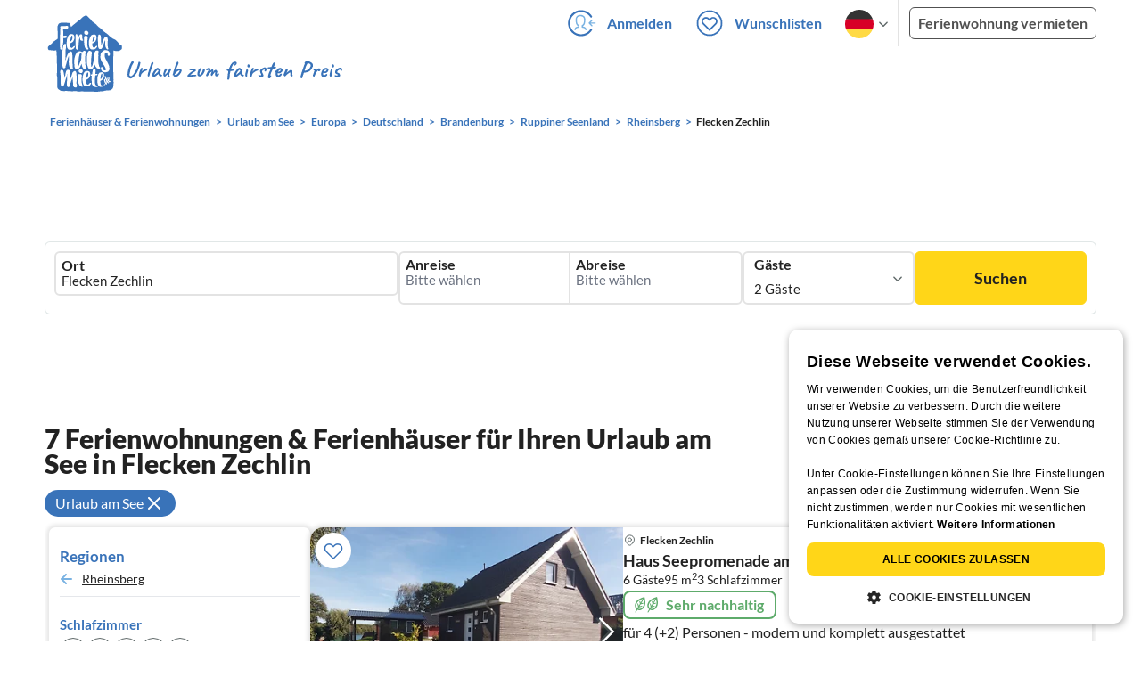

--- FILE ---
content_type: application/javascript
request_url: https://www.ferienhausmiete.de/build/assets/filters-desktop2.f1fc3cb8.js
body_size: 155
content:
import{$ as e}from"./jquery.ff1e67ea.js";import"./_commonjsHelpers.7cb7c728.js";e(document).ready(function(){e(".toggle-filters").click(function(){e(".filters-parent").removeClass("hidden"),e(".desktopfilter").removeClass("hidden"),e(".list_all").removeClass("relative"),e(".filter-touch-header").removeClass("hidden"),e("body").addClass("h-screen overflow-hidden")}),e("#close-filter-icon").click(function(){e("#mobile-submit-filter-button").addClass("is-hidden"),e(".filters-parent").addClass("hidden"),e(".desktopfilter").addClass("hidden"),e(".list_all").addClass("relative"),e(".filter-touch-header").addClass("hidden"),e("body").removeClass("h-screen").removeClass("overflow-hidden")})});


--- FILE ---
content_type: application/javascript
request_url: https://www.ferienhausmiete.de/build/assets/favorites.5e316478.js
body_size: 3504
content:
import{$ as e}from"./jquery.ff1e67ea.js";import{a as u}from"./index.28a2e511.js";import M from"./datepicker.5fcca4c7.js";import{s as U,b as V}from"./common.a447b99e.js";import"./_commonjsHelpers.7cb7c728.js";import"./preload-helper.b37b16ae.js";import"./dayjs.min.ade4f6cc.js";const F=(t,o="flex")=>t.removeClass("hidden").addClass(o),g=(t,o="flex")=>t.removeClass(o).addClass("hidden"),h=t=>{F(e(t)),document.documentElement.style.overflow="hidden"},b=t=>{g(e(t)),document.documentElement.style.overflow="auto"},Z=()=>{const t=e(".modal-dialog"),o=i=>e(i).closest(".modal-dialog");t.find(".cancel-btn").click(i=>b(o(i.target))),t.find(".confirm-btn").click(i=>o(i.target).trigger("confirm"))};function K(t){if(!navigator.clipboard){q(t);return}navigator.clipboard.writeText(t)}function q(t){const o=document.createElement("textarea");o.value=t,o.style.top="0",o.style.left="0",o.style.position="fixed",document.body.appendChild(o),o.focus(),o.select();try{document.execCommand("copy")}catch{}document.body.removeChild(o)}let p;const B=()=>{g(e("#favoriteListAddSuccessNotification, #shareLinkCopiedNotification, #favoriteListRemoveNotification"))},C=e("#favoriteListAddSuccessNotification"),T=(t=1e4)=>{B(),F(C),clearTimeout(p),p=setTimeout(()=>g(C),t)},E=(t,o)=>{C.find(".name").text(t),C.find("img").attr("src",o)},G=()=>C.find(".change-btn").click(()=>h("#addToFavoriteListDialog")),$=e("#shareLinkCopiedNotification"),J=(t=1e4)=>{B(),F($),clearTimeout(p),p=setTimeout(()=>g($),t)},L=e("#favoriteListRemoveNotification"),Q=()=>{B(),F(L),clearTimeout(p),p=setTimeout(()=>g(L),1e4)},X=(t,o)=>{L.find(".name").text(t),L.find("img").attr("src",o)},Y="_124-icon-favourite-added-large _124-icon-favourite-added",W="favourite-added details-remove",tt="_125-icon-favourite-add-large _125-icon-favourite-add",et="favourite-add details-add",w=(t,o)=>{e(`#b${t}`).toggleClass(Y,o).toggleClass(tt,!o).toggleClass("add",!o).toggleClass("remove",o)},N=(t,o)=>{t.toggleClass(W,o).toggleClass(et,!o).toggleClass("details-add",!o).toggleClass("details-remove",o)},I=(t,o)=>{t.addClass("is-hidden"),t.siblings(".object-gallery-favorite-icon").removeClass("is-hidden")},R=(t,o)=>{const a=e(`.${o?"add-from-list-btn":"remove-from-list-btn"}[data-id="${t}"]`);a.data("keep-card",!0).toggleClass("add-from-list-btn",!o).toggleClass("remove-from-list-btn",o);const c=o?"heart1":"heart-white";a.find("img").attr("src",`/images/svg_icons/animation/${c}.svg`)},_="hidden is-hidden",P=t=>{e(".header-favorite-empty").toggleClass(_,t),e(".header-favorite-full").toggleClass(_,!t)};let x,y,f=null;const S=t=>{const o={params:{isTailwind:t?1:0}};u.get("/favorites/dialog-cards",o).then(({data:i})=>e("#dialogCards").html(i)).catch(i=>console.error(i))};window.refreshDialog=S;G();const ot=()=>{let t;const o=e("#favoriteListDeleteConfirmationDialog");o.on("confirm",()=>i(o.data("id")));const i=a=>{u.delete(`/favorites/${a}`).then(()=>t&&t()).catch(c=>console.error(c))};e(".fav-remove-btn").click(function(){const a=e(this).data("id");o.data("id",a),o.find(".list-name").text(e(this).data("name")),t=()=>window.location.reload(),h(o)}),e(".show-delete-btn").click(function(){o.data("id",e(this).data("id")),o.find(".list-name").text(e(this).data("name")),t=()=>window.location.href="/favorites",h(o)})},it=()=>{let t;const o=e("#addToFavoriteListDialog"),i=o.data("is-tailwind")===void 0?!0:o.data("is-tailwind"),a=(s,r)=>{u.patch(`/favorites/${s}/add/${r}`).then(l=>{const m=l.data;S(i),E(m.favoriteList.name,m.thumbnail),t&&t(l)}).catch(l=>console.error(l))},c=(s,r)=>{o.data("id",s),a(r,s),T()},n=s=>{if(o.data("id",s),o.data("empty")){e("#createNewFavoriteListBtn").click();return}h(o)};e(document).on("click",".favorite-icon.add",function(){const s=e(this).data("number");t=()=>w(s,!0),f?c(s,f):n(s)}).on("click",".favorite-icon.details-add",function(){const s=e(this);x=s;const r=s.data("number");t=()=>N(s,!0),f?c(r,f):n(r)}).on("click",".object-gallery-favorite-icon.favourite-add",function(){const s=e(this);y=s;const r=s.data("number");t=()=>I(s,!0),f?c(r,f):n(r)}).on("click",".add-from-list-btn",function(){const s=e(this).data("id");f?c(s,f):n(s)}).on("click",".list-card",function(){const r=e(this).data("id");f!==r&&(f=r);const l=o.data("id");t=()=>{b(o),w(l,!0),R(l,!0),x&&N(x,!0),y&&I(y,!0),P(!0),T();const m=e(`#addToFavoriteListItemsCount${r}`),O=parseInt(m.text().match(/\d+/)[0]);m.text(m.text().replace(/\d+/,O+1))},a(r,l)})};function at(){const t=e("#createNewFavoriteListDialog"),o=t.data("is-tailwind")===void 0?!0:t.data("is-tailwind"),i=t.find("form");i.submit(n=>{n.preventDefault(),t.trigger("confirm")});const a=e("#addToFavoriteListDialog");t.on("confirm",function(){if(!i[0].checkValidity())return;const n=i.find('input[name="name"]').val(),s=[a.data("id")];c(n,s)}),e("#createNewFavoriteListBtn").click(function(){b(a),h(t)});const c=(n,s)=>{u.post("/favorites",{name:n,items:s}).then(({data:r})=>{const{favoriteList:l}=r;P(!0),b(t),S(o),a.data("empty",!1),f=l.id,E(l.name,l.small_thumbnail),T(),w(s[0],!0)}).catch(r=>console.error(r))}}function nt(){const t=e("#favoriteListName"),o=e(".show-rename-btn"),i=e("#renameFavoriteListDialog"),a=i.find("form");a.submit(n=>{n.preventDefault(),i.trigger("confirm")});const c=(n,s)=>{u.patch(`/favorites/${n}`,{name:s}).then(({data:r})=>{const{favoriteList:l}=r;t.text(l.name),b(i),o.data("name",l.name)}).catch(r=>console.error(r))};i.on("confirm",function(){if(!a[0].checkValidity())return;const n=i.data("id"),s=i.find('input[name="name"]').val();c(n,s)}),o.click(function(){const n=e(this);i.data("id",n.data("id")),i.find('input[name="name"]').val(n.data("name")),h(i)})}function st(){let t;e(document).on("click",".remove-from-list-btn",function(){const i=e(this);t=()=>{i.data("keep-card")?R(i.data("id"),!1):i.closest(".holiday-object-card").remove};const a=i.data("id");o(a)}).on("click",".favorite-icon.remove",function(){const i=e(this),a=i.data("number");t=()=>{i.removeClass("remove").addClass("add"),w(a,!1)},o(a)}).on("click",".favorite-icon.details-remove",function(){const i=e(this),a=i.data("number");t=()=>N(i,!1),o(a)}).on("click",".object-gallery-favorite-icon.favourite-added",function(){const i=e(this),a=i.data("number");t=()=>I(i,!1),o(a)});const o=i=>{u.patch(`/favorites/remove/${i}`).then(({data:a})=>{P(Boolean(a.total_count));const c=a.favorite_lists;c[0]&&(X(c[0].name,a.thumbnail),Q()),t&&t()}).catch(a=>console.error(a))}}function ct(){const t=e(".share-popup");t.click(n=>n.stopPropagation());const o=()=>parseInt(e("nav").css("z-index"),10);let i;const a=()=>{e("nav").css("z-index",i),t.parent().addClass("hidden")},c=()=>{i=o(),e("nav").css("z-index",0),t.parent().removeClass("hidden")};e(".close-share-popup, .share-popup-mobile li button, .share-popup-mobile li a").click(a),e(".share-copy-btn").click(function(){K(e(this).data("url")),J()}),e(".share-pinterest-btn").click(n=>{n.preventDefault(),window.open(e(n.currentTarget).prop("href"),"pinIt","toolbar=no, scrollbars=no, resizable=no, top=0, right=0, width=750, height=320")}),e(".show-share-btn").click(n=>{n.stopPropagation(),c()}),e(document).click(n=>{e(n.target).parent(".share-popup, .show-share-btn").length||a()}),e("#shareLinkCopiedCloseBtn").click(()=>{g(e("#shareLinkCopiedNotification"))})}const rt=t=>{const o=t.find(".count-value"),i=parseInt(t.data("count"));t.data("count",i+1),o.text(t.data("count")),v(t.data("field"),t.data("count"))},lt=t=>{const o=t.find(".count-value"),i=parseInt(t.data("count")),a=parseInt(t.data("min"));i<=a||(t.data("count",i-1),o.text(t.data("count")),v(t.data("field"),t.data("count")))},H={adults:2,kid:0,pets:!1,an:"",ab:""},d={...H},dt=()=>{d.an=e("#favoriteListFilterArrival").val(),d.ab=e("#favoriteListFilterDeparture").val(),d.adults=parseInt(e('.count-wrapper[data-field="adults"]').data("count")),d.kid=parseInt(e('.count-wrapper[data-field="kid"]').data("count")),d.pets=e("#favoriteListPersonFilterPets").prop("checked")},k=t=>d[t]!==H[t],z=()=>d.adults+d.kid,v=(t,o)=>{d[t]=o},ft=()=>{const t={adults:d.adults,kid:d.kid,pers:z(),an:d.an,ab:d.ab,share_token:e('meta[name="favoriteListShareToken"]').attr("content")};return d.pets&&(t["opt[1003]"]=1),t},ut=t=>new Promise((o,i)=>{const c=`/favorites/${e('meta[name="favoriteListId"]').attr("content")}/card-list`;u.get(c,{params:t}).then(({data:n})=>{e("#favoriteListObjects").html(n),o()}).catch(i)});let j=async function(){const t=e("body");t.css("cursor","wait");const o=ft();await ut(o),t.css("cursor","default")};const D=t=>{e("#personFilterPopup").toggleClass("hidden",!t),e("#favoriteListPersonFilterBtn").toggleClass("border-fhm-blue text-fhm-blue",t).toggleClass("border-fhm-grey-dark text-fhm-grey-dark",!t)},A=(t,o)=>{t.toggleClass("border text-fhm-grey-dark",!o).toggleClass("border-2 text-fhm-grey-22",o)},mt=()=>{dt(),e("#favoriteListPersonFilterBtn").on("click",()=>D(!0));const t=async()=>{await j(),D(!1),e("#favoriteListPersonFilterCount").text(z());const i=k("adults")||k("kid");A(e("#favoriteListPersonFilterBtn"),i)};e(document).on("click",async function(i){const a=e(i.target);!a.closest("#favoriteListPersonFilterBtn").length&&!a.closest("#personFilterPopup").length&&e("#personFilterPopup").is(":visible")&&(D(!1),await t())}),e(".increase-count, .decrease-count").on("click",function(){const i=e(this),a=i.closest(".count-wrapper");i.hasClass("increase-count")?rt(a):lt(a)}),e(".toggle-label").click(function(){const i=e(this),a=i.closest(".toggle-wrapper").find("input"),c=Boolean(a.prop("checked"));a.prop("checked",i.data("value")),v(a.data("field"),c)}),e('.toggle-wrapper input[type="checkbox"]').on("change",function(){const i=e(this);v(i.data("field"),i.prop("checked"))}),e("#favoriteListPersonFilterBtnClose").on("click",t),e("#favoriteListFilterArrival").on("change",async function(){const a=e(this).val(),c=e("#favoriteListFilterDeparture").val();v("an",a),v("ab",c),await j(),o();const n=k("an")&&k("ab");A(e("#favoriteListDateFilterBtn"),n)});const o=()=>{const i=e("#favoriteListFilterArrival").val(),a=e("#favoriteListFilterDeparture").val(),c=e("#favoriteListDateFilterBtn"),n=!i||!a?c.data("empty-text"):i+" - "+a;c.text(n)}};U({datepicker:M});V();document.addEventListener("DOMContentLoaded",function(){Z(),ot(),it(),at(),nt(),st(),ct(),mt(),e(document).on("click",".holiday-object-card",function(t){e(t.target).is("button")||e(t.target).closest("button").length||window.open(e(this).data("url"),"_blank")})});


--- FILE ---
content_type: image/svg+xml
request_url: https://www.ferienhausmiete.de/images/svg_icons/favorites/header-full.svg
body_size: 418
content:
<svg width="36" height="36" viewBox="0 0 36 36" fill="none" xmlns="http://www.w3.org/2000/svg">
<path d="M31.5 18C31.5 25.4558 25.4558 31.5 18 31.5C10.5442 31.5 4.5 25.4558 4.5 18C4.5 10.5442 10.5442 4.5 18 4.5C25.4558 4.5 31.5 10.5442 31.5 18Z" stroke="#3973B9" stroke-width="1.8" stroke-linecap="round" stroke-linejoin="round"/>
<path d="M18.0098 19L16.5 16.5C14.936 14.936 14.5641 13.436 13.0001 15C11.4361 16.564 14.936 18.436 16.5 20L19 22L22.5 17.5C24.064 15.936 24.064 16.564 22.5 15M18.0098 19L21 15C22.5641 13.436 21 14 22.5 15M18.0098 19L15.5 17.5C13.936 15.936 15.564 14.436 14 16C12.436 17.564 15.436 17.936 17 19.5L18.9999 20.5L21.9999 16.5C23.5639 14.936 24.064 16.564 22.5 15M11.173 13.173C12.737 11.609 15.2728 11.609 16.8368 13.173L18.0098 14.346L19.1829 13.173C20.7469 11.609 23.2827 11.609 24.8467 13.173C26.4107 14.737 26.4107 17.2728 24.8467 18.8368L18.0098 25.6737L11.173 18.8368C9.609 17.2728 9.609 14.737 11.173 13.173ZM11.9999 14C13.5639 12.436 15.4361 12.782 17.0001 14.346L18.0001 17L20.0001 14.346C21.5641 12.782 22.5001 13.5 24.0001 14.5C25.5641 16.064 25.5641 16.936 24.0001 18.5L18.0098 23.5L12.5 18.5C10.936 16.936 10.4359 15.564 11.9999 14Z" stroke="#3973B9" stroke-width="1.8" stroke-linecap="round"/>
</svg>
